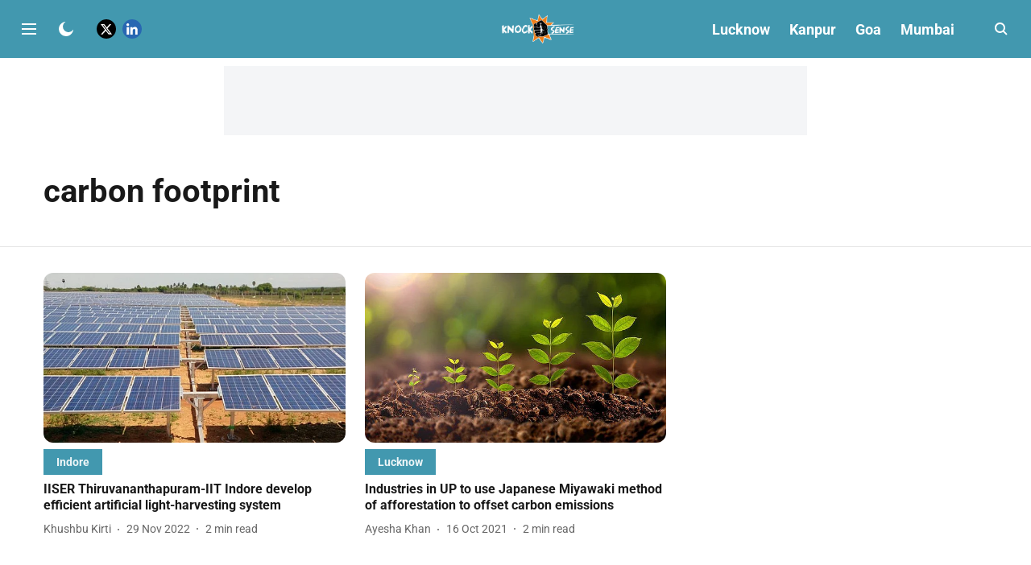

--- FILE ---
content_type: text/html; charset=utf-8
request_url: https://www.google.com/recaptcha/api2/aframe
body_size: 269
content:
<!DOCTYPE HTML><html><head><meta http-equiv="content-type" content="text/html; charset=UTF-8"></head><body><script nonce="yYPnXUB-zrWOEw4KhqtI2w">/** Anti-fraud and anti-abuse applications only. See google.com/recaptcha */ try{var clients={'sodar':'https://pagead2.googlesyndication.com/pagead/sodar?'};window.addEventListener("message",function(a){try{if(a.source===window.parent){var b=JSON.parse(a.data);var c=clients[b['id']];if(c){var d=document.createElement('img');d.src=c+b['params']+'&rc='+(localStorage.getItem("rc::a")?sessionStorage.getItem("rc::b"):"");window.document.body.appendChild(d);sessionStorage.setItem("rc::e",parseInt(sessionStorage.getItem("rc::e")||0)+1);localStorage.setItem("rc::h",'1768977646099');}}}catch(b){}});window.parent.postMessage("_grecaptcha_ready", "*");}catch(b){}</script></body></html>